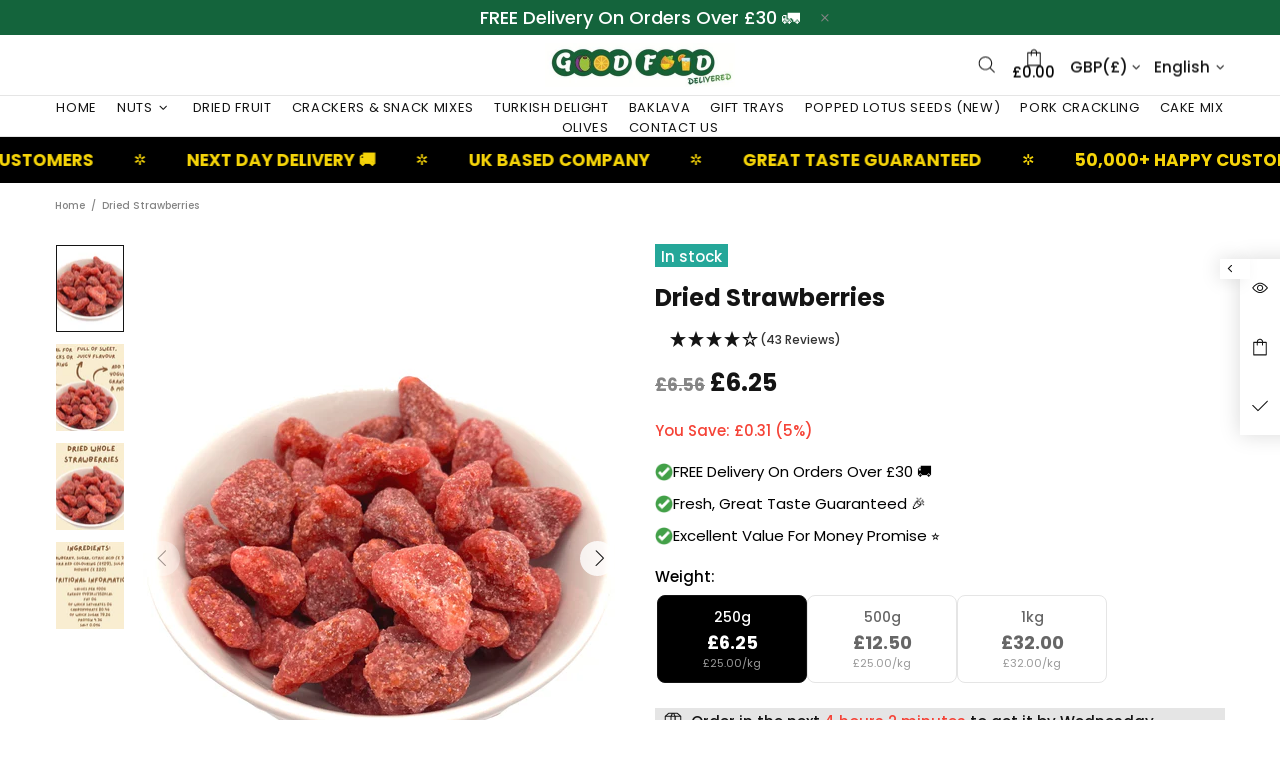

--- FILE ---
content_type: text/html; charset=UTF-8
request_url: https://api.reviews.io/json-ld/product/richsnippet?sku=%3B%3B%3B%3B39451301511335%3B39451301544103%3B39451301576871%3B39451301609639%3B6585512067239%3Bdried-strawberries&store=goodfooddelivered.co.uk&url=https://goodfooddelivered.co.uk/products/dried-strawberries&data=true
body_size: 464
content:
{
	"@context" : "http://schema.org",
	"@type" : "Product"

  		 ,"aggregateRating": {
      "@type" : "AggregateRating",
      "bestRating": "5",
		  "ratingValue" : "4.1163",
		  "reviewCount" : "43",
		  "worstRating" : 1
	},
	"review": [
				{
			"@type":"Review",
			"author": {
				"@type": "Person",
				"name": "Anonymous "
			},
			"datePublished" : "2025-12-10",
			"description" : "TO MUCH SUGAR.",
			"reviewRating": {
				"@type": "Rating",
				"bestRating" : "5",
				"ratingValue" : "1",
				"worstRating" : "1"
			},
			"reviewBody": "TO MUCH SUGAR."
		}
				,
						{
			"@type":"Review",
			"author": {
				"@type": "Person",
				"name": "Lynn Scotford"
			},
			"datePublished" : "2025-10-17",
			"description" : "Cannot eat the strawberries they are far too sweet. I thought I was ordering healthy.",
			"reviewRating": {
				"@type": "Rating",
				"bestRating" : "5",
				"ratingValue" : "1",
				"worstRating" : "1"
			},
			"reviewBody": "Cannot eat the strawberries they are far too sweet. I thought I was ordering healthy."
		}
					]
    		
		    ,"name" : "Dried Strawberries 100g",
		"image" : "https://cdn.shopify.com/s/files/1/0463/6134/6215/products/dried-strawberries-516023.jpg?v=1693245007",
				"sku" : "39451301511335"
		    
}


--- FILE ---
content_type: text/html; charset=utf-8
request_url: https://goodfooddelivered.co.uk/products/honey-almonds?view=collection&_=1768654639081
body_size: 1944
content:

















<!-- snippets/product-res-variables.liquid -->
<product-item class="product-collection product-collection--centered d-block" data-js-product data-form-id="quick-add-5707382292647" data-js-product-json-preload data-product-handle="honey-almonds" data-product-variant-id="36114361876647" data-qv-check-change>
    <div class="product-collection__wrapper mb-30 mb-lg-30">
        <div class="d-flex flex-column">
            <div class="product-collection__image product-image product-image--hover-fade position-relative w-100 js-product-images-navigation js-product-images-hovered-end js-product-images-hover">
              <div class="in-demand-badge" data-random-badge></div>
                <a href="/products/honey-almonds" class="d-block cursor-default" data-js-product-image><div class="rimage"
    style="padding-top:128.0%;"><img onload="theme.LazyImage.inlineCheck(this)" class="rimage__img rimage__img--contain lazyload" loading="eager"
            data-master="//goodfooddelivered.co.uk/cdn/shop/products/honey-almonds-589855_{width}x.progressive.jpg?v=1693245023"
            data-aspect-ratio="0.78125"
            
                data-aspect-ratio-original="1.25"
            
            
                data-stretch-size="contain"
            
        
        
            src="[data-uri]" data-srcset="//goodfooddelivered.co.uk/cdn/shop/products/honey-almonds-589855_600x.progressive.jpg?v=1693245023 1x, //goodfooddelivered.co.uk/cdn/shop/products/honey-almonds-589855_600x@2x.progressive.jpg?v=1693245023 2x, //goodfooddelivered.co.uk/cdn/shop/products/honey-almonds-589855_600x@3x.progressive.jpg?v=1693245023 3x"
        
        
        
        
        
        data-image-id="39351744659668"
        alt="Honey Almonds - GoodFoodDelivered"
        ></div>
</a>
<div class="product-image__overlay-top position-absolute d-flex flex-wrap top-0 left-0 w-100 px-10 pt-10">
                        <a href="/products/honey-almonds" class="absolute-stretch cursor-default"></a><div class="product-image__overlay-top-left product-collection__labels position-relative d-flex flex-column align-items-start mb-10"><div class="label label--sale mb-3 mr-3 text-nowrap" data-js-product-label-sale>-5%</div>
</div></div><div class="product-image__overlay-bottom position-absolute d-flex justify-content-center justify-content-lg-start align-items-end bottom-0 left-0 w-100 px-10 pb-10">
                        <a href="/products/honey-almonds" class="absolute-stretch cursor-default"></a><div class="product-image__overlay-bottom-left product-collection__countdown position-relative mt-10">
                                
                            </div><div class="product-image__overlay-bottom-right product-collection__images-navigation position-relative d-none d-lg-block mt-10 ml-auto">
                                
                            </div></div></div>
<div class="product-collection__content d-flex flex-column align-items-start mt-15"><div class="product-collection__title mb-3">
                        <h4 class="m-0">
                            <a href="/products/honey-almonds">Honey Almonds</a>
                        </h4>
                    </div><div class="ruk_rating_snippet" data-sku="honey-almonds;9145354212165;9145354212172;9145354212189;9145354212196;9145354212202;9145354212219;36114361843879;36114361876647;36114361909415;36114361942183;36114361974951;36114362007719"></div><div class="product-collection__details d-none mb-8"><div class="product-collection__sku mb-5">
                                <p class="m-0" data-js-product-sku>SKU: <span>9145354212172</span></p>
                            </div><div class="product-collection__availability mb-5"><p class="m-0" data-js-product-availability data-availability="true">AVAILABILITY: <span>In stock (-713 items)</span></p>
                            </div><div class="product-collection__type mb-5">
                                <p class="m-0" data-js-product-type>PRODUCT TYPE: <span>nuts</span></p>
                            </div><div class="product-collection__vendor mb-5">
                                <p class="m-0" data-js-product-vendor>VENDOR: <span>GoodFoodDelivered</span></p>
                            </div></div><div class="product-collection__description d-none mb-15">
                        <p class="m-0">Buy Honey Almonds – Sweet, Crunchy &amp; Energy-Boosting Snack Craving a delicious yet wholesome snack? Our Honey Almonds are made from premium almonds lightly coated with natural honey for the perfect balance of sweetness and crunch. Rich in protein, healthy...</p>
                    </div><div class="product-collection__price mb-10">
                        <!-- snippets/product-get-price.liquid --><span class="price price--sale" data-js-product-price><span><span class=transcy-money>£4.88</span></span><span><span class=transcy-money>£4.65</span></span></span>
                    </div><div class="product-collection__control d-flex flex-column w-100"><div class="product-collection__options">
                            
                            


  <div class="product-options 
product-options--type-page js-product-options" data-js-product-options>
      
<div data-section-container>
          <label class="d-none"><span>Weight:</span><span class="ml-5" data-label-value></span></label>
          
<div class="product-options__section d-flex flex-wrap product-options--context-carousel px-2" data-style="text" data-property="weight">

<div class="product-options__value product-options__value--text d-flex flex-center border cursor-pointer active"
  data-js-option-value
  data-value="250g"
  
  data-scale="2">

  
    250g<span></span>
  
</div>

                

<div class="product-options__value product-options__value--text d-flex flex-center border cursor-pointer"
  data-js-option-value
  data-value="500g"
  
  data-scale="2">

  
    500g<span></span>
  
</div>

                

<div class="product-options__value product-options__value--text d-flex flex-center border cursor-pointer"
  data-js-option-value
  data-value="1kg"
  
  data-scale="2">

  
    1kg<span></span>
  
</div>

                
</div>
        </div>
      
</div>
                        </div><input type="hidden" name="selling_plan" value=""><div class="product-collection__variants mb-10 d-none">
                            <select name="id" class="m-0" data-js-product-variants form="quick-add-5707382292647"><option disabled="disabled" value="36114361843879">100g</option><option selected="selected" value="36114361876647">250g</option><option value="36114361909415">500g</option><option value="36114361942183">1kg</option><option disabled="disabled" value="36114361974951">2kg</option><option disabled="disabled" value="36114362007719">5kg</option></select>
                        </div><div class="product-collection__buttons d-flex flex-column flex-lg-row align-items-lg-center flex-wrap mt-5 mt-lg-10"><div class="product-collection__button-add-to-cart mb-10">
                                    <!-- snippets/product-get-button-cart.liquid --><form method="post" action="/cart/add" id="quick-add-5707382292647" accept-charset="UTF-8" class="form m-0" enctype="multipart/form-data" novalidate="novalidate" data-type="add-to-cart-form" data-js-product-form=""><input type="hidden" name="form_type" value="product" /><input type="hidden" name="utf8" value="✓" />
    <button type="submit" name="add" class="btn btn--status btn--animated js-product-button-add-to-cart" data-js-product-button-add-to-cart><span class="d-flex flex-center"><i class="btn__icon mr-5 mb-4">


<svg aria-hidden="true" focusable="false" role="presentation" class="icon icon-theme-109" viewBox="0 0 24 24">
<g>
	<path d="M19.884,21.897c-0.124,0.124-0.271,0.186-0.439,0.186h-15c-0.169,0-0.315-0.062-0.439-0.186
		c-0.124-0.124-0.186-0.271-0.186-0.439v-15c0-0.169,0.062-0.315,0.186-0.439c0.124-0.124,0.271-0.186,0.439-0.186h3.75
		c0-1.028,0.368-1.911,1.104-2.646c0.735-0.735,1.618-1.104,2.646-1.104s1.911,0.368,2.646,1.104
		c0.735,0.736,1.104,1.618,1.104,2.646h3.75c0.169,0,0.315,0.062,0.439,0.186c0.124,0.124,0.186,0.271,0.186,0.439v15
		C20.069,21.627,20.008,21.773,19.884,21.897z M18.819,7.083h-3.125v2.5c0,0.169-0.062,0.316-0.186,0.439
		c-0.124,0.124-0.271,0.186-0.439,0.186s-0.315-0.062-0.439-0.186c-0.124-0.124-0.186-0.27-0.186-0.439v-2.5h-5v2.5
		c0,0.169-0.062,0.316-0.186,0.439c-0.124,0.124-0.271,0.186-0.439,0.186s-0.315-0.062-0.439-0.186
		c-0.124-0.124-0.186-0.27-0.186-0.439v-2.5H5.069v13.75h13.75V7.083z M10.177,4.065C9.688,4.554,9.444,5.143,9.444,5.833h5
		c0-0.69-0.244-1.279-0.732-1.768s-1.077-0.732-1.768-0.732S10.665,3.577,10.177,4.065z"/>
</g>
</svg>
</i><span class="btn__text">Add To Cart</span></span>
            <span class="d-flex flex-center" data-button-content="added"><i class="mr-5 mb-4">


<svg aria-hidden="true" focusable="false" role="presentation" class="icon icon-theme-110" viewBox="0 0 24 24">
<g>
	<path d="M19.855,5.998c-0.124-0.124-0.271-0.186-0.439-0.186h-3.75c0-1.028-0.368-1.911-1.104-2.646
		c-0.735-0.735-1.618-1.104-2.646-1.104S10.005,2.431,9.27,3.166C8.534,3.902,8.166,4.784,8.166,5.813h-3.75
		c-0.169,0-0.315,0.062-0.439,0.186C3.853,6.122,3.791,6.269,3.791,6.438v15c0,0.169,0.062,0.315,0.186,0.439
		C4.101,22,4.247,22.063,4.416,22.063h15c0.169,0,0.315-0.062,0.439-0.186c0.124-0.124,0.186-0.271,0.186-0.439v-15
		C20.041,6.269,19.979,6.122,19.855,5.998z M10.148,4.045c0.488-0.488,1.077-0.732,1.768-0.732s1.279,0.244,1.768,0.732
		s0.732,1.078,0.732,1.768h-5C9.416,5.123,9.66,4.533,10.148,4.045z M17.074,11.239l-6.25,6.25
		c-0.065,0.052-0.137,0.095-0.215,0.127c-0.078,0.033-0.156,0.049-0.234,0.049s-0.156-0.016-0.234-0.049
		c-0.078-0.032-0.149-0.075-0.215-0.127l-2.5-2.5c-0.117-0.13-0.176-0.28-0.176-0.449c0-0.169,0.059-0.319,0.176-0.449
		c0.13-0.117,0.28-0.176,0.449-0.176s0.319,0.059,0.449,0.176l2.051,2.07l5.801-5.82c0.13-0.117,0.28-0.176,0.449-0.176
		s0.319,0.059,0.449,0.176c0.117,0.13,0.176,0.28,0.176,0.449C17.25,10.959,17.191,11.109,17.074,11.239z"/>
</g>
</svg>
</i>Added</span><span class="d-flex flex-center" data-button-content="sold-out">Sold Out</span>
        <span class="d-flex flex-center" data-button-content="pre-order"><i class="btn__icon mr-5 mb-4">


<svg aria-hidden="true" focusable="false" role="presentation" class="icon icon-theme-109" viewBox="0 0 24 24">
<g>
	<path d="M19.884,21.897c-0.124,0.124-0.271,0.186-0.439,0.186h-15c-0.169,0-0.315-0.062-0.439-0.186
		c-0.124-0.124-0.186-0.271-0.186-0.439v-15c0-0.169,0.062-0.315,0.186-0.439c0.124-0.124,0.271-0.186,0.439-0.186h3.75
		c0-1.028,0.368-1.911,1.104-2.646c0.735-0.735,1.618-1.104,2.646-1.104s1.911,0.368,2.646,1.104
		c0.735,0.736,1.104,1.618,1.104,2.646h3.75c0.169,0,0.315,0.062,0.439,0.186c0.124,0.124,0.186,0.271,0.186,0.439v15
		C20.069,21.627,20.008,21.773,19.884,21.897z M18.819,7.083h-3.125v2.5c0,0.169-0.062,0.316-0.186,0.439
		c-0.124,0.124-0.271,0.186-0.439,0.186s-0.315-0.062-0.439-0.186c-0.124-0.124-0.186-0.27-0.186-0.439v-2.5h-5v2.5
		c0,0.169-0.062,0.316-0.186,0.439c-0.124,0.124-0.271,0.186-0.439,0.186s-0.315-0.062-0.439-0.186
		c-0.124-0.124-0.186-0.27-0.186-0.439v-2.5H5.069v13.75h13.75V7.083z M10.177,4.065C9.688,4.554,9.444,5.143,9.444,5.833h5
		c0-0.69-0.244-1.279-0.732-1.768s-1.077-0.732-1.768-0.732S10.665,3.577,10.177,4.065z"/>
</g>
</svg>
</i><span class="btn__text">Pre-Order</span></span>
    </button><input type="hidden" name="product-id" value="5707382292647" /></form>
                                </div></div></div></div></div>
    </div></product-item>
